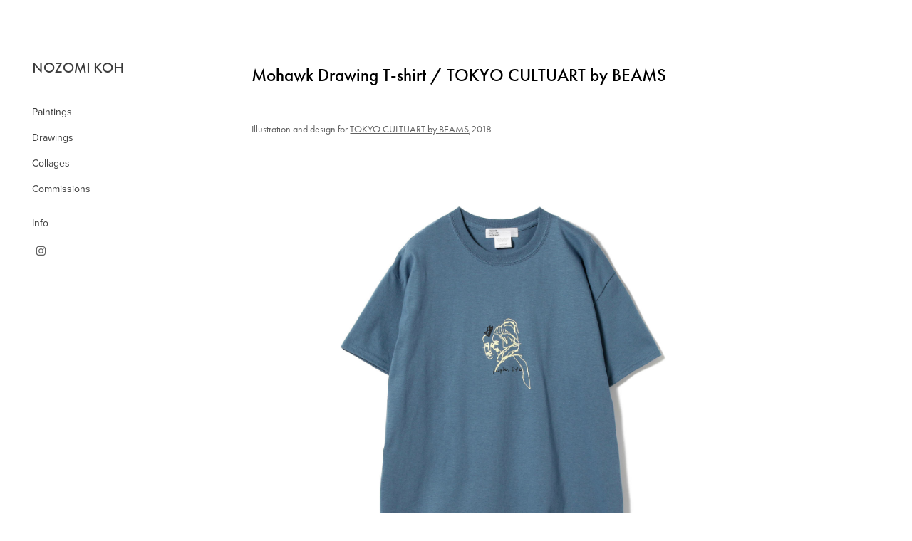

--- FILE ---
content_type: text/html; charset=utf-8
request_url: https://nozomikoh.nl/mohawk-drawing-t-shirt-tokyo-cultuart-by-beams
body_size: 3938
content:
<!DOCTYPE HTML>
<html lang="en-US">
<head>
  <meta charset="UTF-8" />
  <meta name="viewport" content="width=device-width, initial-scale=1" />
      <meta name="keywords"  content="Clothing,design,Drawing,Fashion,ILLUSTRATION,portrait,product design,t-shirt,Tshirt Design,typography" />
      <meta name="description"  content="Nozomi Koh | Painter and illustrator (portraits / landscapes / abstract paintings) in Amsterdam | Kunst schilder en illustrator (portretten / landschappen / abstracte schilderijen)  in Amsterdam" />
      <meta name="twitter:card"  content="summary_large_image" />
      <meta name="twitter:site"  content="@AdobePortfolio" />
      <meta  property="og:title" content="Nozomi Koh - Amsterdam based painter and illustrator - Mohawk Drawing T-shirt / TOKYO CULTUART by BEAMS" />
      <meta  property="og:description" content="Nozomi Koh | Painter and illustrator (portraits / landscapes / abstract paintings) in Amsterdam | Kunst schilder en illustrator (portretten / landschappen / abstracte schilderijen)  in Amsterdam" />
      <meta  property="og:image" content="https://cdn.myportfolio.com/5f55865e-e741-4ba7-b5f1-dd2b81287723/7d0338fc-a419-41c4-86b9-0a23a17bb978_rwc_0x87x1200x938x1200.jpg?h=f7c16cb3f913430970aa29453b942354" />
        <link rel="icon" href="https://cdn.myportfolio.com/5f55865e-e741-4ba7-b5f1-dd2b81287723/011d881c-5f56-4a3d-be68-d2ad4d3583f5_carw_1x1x32.png?h=74e65b27c68e47f3d0c0ac66bf7a9bc4" />
      <link rel="stylesheet" href="/dist/css/main.css" type="text/css" />
      <link rel="stylesheet" href="https://cdn.myportfolio.com/5f55865e-e741-4ba7-b5f1-dd2b81287723/06763b8cf6e2377b4c1726a6e80149781755197827.css?h=2a6496942d121a5f6b05e891e09a03c7" type="text/css" />
    <link rel="canonical" href="https://nozomikoh.nl/mohawk-drawing-t-shirt-tokyo-cultuart-by-beams" />
      <title>Nozomi Koh - Amsterdam based painter and illustrator - Mohawk Drawing T-shirt / TOKYO CULTUART by BEAMS</title>
    <script type="text/javascript" src="//use.typekit.net/ik/[base64].js?cb=35f77bfb8b50944859ea3d3804e7194e7a3173fb" async onload="
    try {
      window.Typekit.load();
    } catch (e) {
      console.warn('Typekit not loaded.');
    }
    "></script>
</head>
  <body class="transition-enabled">  <div class='page-background-video page-background-video-with-panel'>
  </div>
  <div class="js-responsive-nav">
    <div class="responsive-nav has-social">
      <div class="close-responsive-click-area js-close-responsive-nav">
        <div class="close-responsive-button"></div>
      </div>
          <nav data-hover-hint="nav">
      <div class="page-title">
        <a href="/paintings" >Paintings</a>
      </div>
      <div class="page-title">
        <a href="/drawings" >Drawings</a>
      </div>
      <div class="page-title">
        <a href="/collages" >Collages</a>
      </div>
              <ul class="group">
                  <li class="gallery-title"><a href="/commissions"  >Commissions</a></li>
              </ul>
      <div class="page-title">
        <a href="/info" >Info</a>
      </div>
              <div class="social pf-nav-social" data-hover-hint="navSocialIcons">
                <ul>
                        <li>
                          <a href="https://www.instagram.com/nozomikoh/" target="_blank">
                            <svg version="1.1" id="Layer_1" xmlns="http://www.w3.org/2000/svg" xmlns:xlink="http://www.w3.org/1999/xlink" viewBox="0 0 30 24" style="enable-background:new 0 0 30 24;" xml:space="preserve" class="icon">
                            <g>
                              <path d="M15,5.4c2.1,0,2.4,0,3.2,0c0.8,0,1.2,0.2,1.5,0.3c0.4,0.1,0.6,0.3,0.9,0.6c0.3,0.3,0.5,0.5,0.6,0.9
                                c0.1,0.3,0.2,0.7,0.3,1.5c0,0.8,0,1.1,0,3.2s0,2.4,0,3.2c0,0.8-0.2,1.2-0.3,1.5c-0.1,0.4-0.3,0.6-0.6,0.9c-0.3,0.3-0.5,0.5-0.9,0.6
                                c-0.3,0.1-0.7,0.2-1.5,0.3c-0.8,0-1.1,0-3.2,0s-2.4,0-3.2,0c-0.8,0-1.2-0.2-1.5-0.3c-0.4-0.1-0.6-0.3-0.9-0.6
                                c-0.3-0.3-0.5-0.5-0.6-0.9c-0.1-0.3-0.2-0.7-0.3-1.5c0-0.8,0-1.1,0-3.2s0-2.4,0-3.2c0-0.8,0.2-1.2,0.3-1.5c0.1-0.4,0.3-0.6,0.6-0.9
                                c0.3-0.3,0.5-0.5,0.9-0.6c0.3-0.1,0.7-0.2,1.5-0.3C12.6,5.4,12.9,5.4,15,5.4 M15,4c-2.2,0-2.4,0-3.3,0c-0.9,0-1.4,0.2-1.9,0.4
                                c-0.5,0.2-1,0.5-1.4,0.9C7.9,5.8,7.6,6.2,7.4,6.8C7.2,7.3,7.1,7.9,7,8.7C7,9.6,7,9.8,7,12s0,2.4,0,3.3c0,0.9,0.2,1.4,0.4,1.9
                                c0.2,0.5,0.5,1,0.9,1.4c0.4,0.4,0.9,0.7,1.4,0.9c0.5,0.2,1.1,0.3,1.9,0.4c0.9,0,1.1,0,3.3,0s2.4,0,3.3,0c0.9,0,1.4-0.2,1.9-0.4
                                c0.5-0.2,1-0.5,1.4-0.9c0.4-0.4,0.7-0.9,0.9-1.4c0.2-0.5,0.3-1.1,0.4-1.9c0-0.9,0-1.1,0-3.3s0-2.4,0-3.3c0-0.9-0.2-1.4-0.4-1.9
                                c-0.2-0.5-0.5-1-0.9-1.4c-0.4-0.4-0.9-0.7-1.4-0.9c-0.5-0.2-1.1-0.3-1.9-0.4C17.4,4,17.2,4,15,4L15,4L15,4z"/>
                              <path d="M15,7.9c-2.3,0-4.1,1.8-4.1,4.1s1.8,4.1,4.1,4.1s4.1-1.8,4.1-4.1S17.3,7.9,15,7.9L15,7.9z M15,14.7c-1.5,0-2.7-1.2-2.7-2.7
                                c0-1.5,1.2-2.7,2.7-2.7s2.7,1.2,2.7,2.7C17.7,13.5,16.5,14.7,15,14.7L15,14.7z"/>
                              <path d="M20.2,7.7c0,0.5-0.4,1-1,1s-1-0.4-1-1s0.4-1,1-1S20.2,7.2,20.2,7.7L20.2,7.7z"/>
                            </g>
                            </svg>
                          </a>
                        </li>
                </ul>
              </div>
          </nav>
    </div>
  </div>
  <div class="site-wrap cfix js-site-wrap">
    <div class="site-container">
      <div class="site-content e2e-site-content">
        <div class="sidebar-content">
          <header class="site-header">
              <div class="logo-wrap" data-hover-hint="logo">
                    <div class="logo e2e-site-logo-text logo-text  ">
      <a href="/home" class="preserve-whitespace">NOZOMI KOH</a>

</div>
              </div>
  <div class="hamburger-click-area js-hamburger">
    <div class="hamburger">
      <i></i>
      <i></i>
      <i></i>
    </div>
  </div>
          </header>
              <nav data-hover-hint="nav">
      <div class="page-title">
        <a href="/paintings" >Paintings</a>
      </div>
      <div class="page-title">
        <a href="/drawings" >Drawings</a>
      </div>
      <div class="page-title">
        <a href="/collages" >Collages</a>
      </div>
              <ul class="group">
                  <li class="gallery-title"><a href="/commissions"  >Commissions</a></li>
              </ul>
      <div class="page-title">
        <a href="/info" >Info</a>
      </div>
                  <div class="social pf-nav-social" data-hover-hint="navSocialIcons">
                    <ul>
                            <li>
                              <a href="https://www.instagram.com/nozomikoh/" target="_blank">
                                <svg version="1.1" id="Layer_1" xmlns="http://www.w3.org/2000/svg" xmlns:xlink="http://www.w3.org/1999/xlink" viewBox="0 0 30 24" style="enable-background:new 0 0 30 24;" xml:space="preserve" class="icon">
                                <g>
                                  <path d="M15,5.4c2.1,0,2.4,0,3.2,0c0.8,0,1.2,0.2,1.5,0.3c0.4,0.1,0.6,0.3,0.9,0.6c0.3,0.3,0.5,0.5,0.6,0.9
                                    c0.1,0.3,0.2,0.7,0.3,1.5c0,0.8,0,1.1,0,3.2s0,2.4,0,3.2c0,0.8-0.2,1.2-0.3,1.5c-0.1,0.4-0.3,0.6-0.6,0.9c-0.3,0.3-0.5,0.5-0.9,0.6
                                    c-0.3,0.1-0.7,0.2-1.5,0.3c-0.8,0-1.1,0-3.2,0s-2.4,0-3.2,0c-0.8,0-1.2-0.2-1.5-0.3c-0.4-0.1-0.6-0.3-0.9-0.6
                                    c-0.3-0.3-0.5-0.5-0.6-0.9c-0.1-0.3-0.2-0.7-0.3-1.5c0-0.8,0-1.1,0-3.2s0-2.4,0-3.2c0-0.8,0.2-1.2,0.3-1.5c0.1-0.4,0.3-0.6,0.6-0.9
                                    c0.3-0.3,0.5-0.5,0.9-0.6c0.3-0.1,0.7-0.2,1.5-0.3C12.6,5.4,12.9,5.4,15,5.4 M15,4c-2.2,0-2.4,0-3.3,0c-0.9,0-1.4,0.2-1.9,0.4
                                    c-0.5,0.2-1,0.5-1.4,0.9C7.9,5.8,7.6,6.2,7.4,6.8C7.2,7.3,7.1,7.9,7,8.7C7,9.6,7,9.8,7,12s0,2.4,0,3.3c0,0.9,0.2,1.4,0.4,1.9
                                    c0.2,0.5,0.5,1,0.9,1.4c0.4,0.4,0.9,0.7,1.4,0.9c0.5,0.2,1.1,0.3,1.9,0.4c0.9,0,1.1,0,3.3,0s2.4,0,3.3,0c0.9,0,1.4-0.2,1.9-0.4
                                    c0.5-0.2,1-0.5,1.4-0.9c0.4-0.4,0.7-0.9,0.9-1.4c0.2-0.5,0.3-1.1,0.4-1.9c0-0.9,0-1.1,0-3.3s0-2.4,0-3.3c0-0.9-0.2-1.4-0.4-1.9
                                    c-0.2-0.5-0.5-1-0.9-1.4c-0.4-0.4-0.9-0.7-1.4-0.9c-0.5-0.2-1.1-0.3-1.9-0.4C17.4,4,17.2,4,15,4L15,4L15,4z"/>
                                  <path d="M15,7.9c-2.3,0-4.1,1.8-4.1,4.1s1.8,4.1,4.1,4.1s4.1-1.8,4.1-4.1S17.3,7.9,15,7.9L15,7.9z M15,14.7c-1.5,0-2.7-1.2-2.7-2.7
                                    c0-1.5,1.2-2.7,2.7-2.7s2.7,1.2,2.7,2.7C17.7,13.5,16.5,14.7,15,14.7L15,14.7z"/>
                                  <path d="M20.2,7.7c0,0.5-0.4,1-1,1s-1-0.4-1-1s0.4-1,1-1S20.2,7.2,20.2,7.7L20.2,7.7z"/>
                                </g>
                                </svg>
                              </a>
                            </li>
                    </ul>
                  </div>
              </nav>
        </div>
        <main>
  <div class="page-container" data-context="page.page.container" data-hover-hint="pageContainer">
    <section class="page standard-modules">
      <div class="page-content js-page-content" data-context="pages" data-identity="id:p62c7d20eedb2de609ceb91c8a8e822eaaaa6d725ced35dff33473">
        <div id="project-canvas" class="js-project-modules modules content">
          <div id="project-modules">
              
              
              
              
              
              <div class="project-module module text project-module-text align-center js-project-module e2e-site-project-module-text" style="padding-top: 45px;
padding-bottom: 38px;
  width: 95%;
">
  <div class="rich-text js-text-editable module-text"><div style="line-height:22px; text-align:left;" class="texteditor-inline-lineheight"><span style="font-family:ftnk; font-weight:500;"><span style="font-size:25px;" class="texteditor-inline-fontsize"><span style="color:#000000;" class="texteditor-inline-color"><span class="texteditor-inline-color">Mohawk Drawing T-shirt</span> / TOKYO CULTUART by BEAMS</span></span></span></div><div style="line-height:22px; text-align:left;" class="texteditor-inline-lineheight"><span style="font-family:ftnk; font-weight:400;"><span style="color:#616161;" class="texteditor-inline-color"><span style="font-size:14px;" class="texteditor-inline-fontsize">Illustration and design for <span class="underline"><a href="https://www.beams.co.jp/global/label/tokyocultuart/" target="_blank">TOKYO CULTUART by BEAMS</a></span>,2018</span></span></span>​​​​​​​</div></div>
</div>

              
              
              
              
              
              <div class="project-module module image project-module-image js-js-project-module"  style="padding-top: 20px;
padding-bottom: px;
">

  

  
     <div class="js-lightbox" data-src="https://cdn.myportfolio.com/5f55865e-e741-4ba7-b5f1-dd2b81287723/d5140e30-962a-46ca-8698-60c0e55ec11e.jpg?h=4de8a77a259f289dd59fc4a8c435bd4a">
           <img
             class="js-lazy e2e-site-project-module-image"
             src="[data-uri]"
             data-src="https://cdn.myportfolio.com/5f55865e-e741-4ba7-b5f1-dd2b81287723/d5140e30-962a-46ca-8698-60c0e55ec11e_rw_1200.jpg?h=1afebc96305576485a09504e7752f0b4"
             data-srcset="https://cdn.myportfolio.com/5f55865e-e741-4ba7-b5f1-dd2b81287723/d5140e30-962a-46ca-8698-60c0e55ec11e_rw_600.jpg?h=2582f6929bfb6625f4d4ec7c242c6bb8 600w,https://cdn.myportfolio.com/5f55865e-e741-4ba7-b5f1-dd2b81287723/d5140e30-962a-46ca-8698-60c0e55ec11e_rw_1200.jpg?h=1afebc96305576485a09504e7752f0b4 1200w,"
             data-sizes="(max-width: 1200px) 100vw, 1200px"
             width="1200"
             height="0"
             style="padding-bottom: 120%; background: rgba(0, 0, 0, 0.03)"
              alt="イラスト Illustration drawing design for Tokyo Cultuart by Beams, Nozomi Koh, Nozomi Takayama"
           >
     </div>
  

</div>

              
              
              
              
              
              
              
              
              
              <div class="project-module module image project-module-image js-js-project-module"  style="padding-top: 60px;
padding-bottom: 60px;
  width: 55%;
">

  

  
     <div class="js-lightbox" data-src="https://cdn.myportfolio.com/5f55865e-e741-4ba7-b5f1-dd2b81287723/5bea6543-7329-4cee-9de9-c4af457ef0ed.jpeg?h=97d91563cb1a841bfebfb49fbb119fc7">
           <img
             class="js-lazy e2e-site-project-module-image"
             src="[data-uri]"
             data-src="https://cdn.myportfolio.com/5f55865e-e741-4ba7-b5f1-dd2b81287723/5bea6543-7329-4cee-9de9-c4af457ef0ed_rw_1200.jpeg?h=52fc371f5e21ee7b5b2a442a10b1dadf"
             data-srcset="https://cdn.myportfolio.com/5f55865e-e741-4ba7-b5f1-dd2b81287723/5bea6543-7329-4cee-9de9-c4af457ef0ed_rw_600.jpeg?h=b7add8bea9c3d1c1778442ad16d28c7a 600w,https://cdn.myportfolio.com/5f55865e-e741-4ba7-b5f1-dd2b81287723/5bea6543-7329-4cee-9de9-c4af457ef0ed_rw_1200.jpeg?h=52fc371f5e21ee7b5b2a442a10b1dadf 700w,"
             data-sizes="(max-width: 700px) 100vw, 700px"
             width="700"
             height="0"
             style="padding-bottom: 110.67%; background: rgba(0, 0, 0, 0.03)"
              alt="イラスト Illustration drawing design for Tokyo Cultuart by Beams, Nozomi Koh, Nozomi Takayama"
           >
     </div>
  

</div>

              
              
              
              
              
              
              
              
          </div>
        </div>
      </div>
    </section>
  </div>
              <footer class="site-footer" data-hover-hint="footer">
                <div class="footer-text">
                  <br> © NOZOMI KOH 2025
                </div>
              </footer>
        </main>
      </div>
    </div>
  </div>
</body>
<script type="text/javascript">
  // fix for Safari's back/forward cache
  window.onpageshow = function(e) {
    if (e.persisted) { window.location.reload(); }
  };
</script>
  <script type="text/javascript">var __config__ = {"page_id":"p62c7d20eedb2de609ceb91c8a8e822eaaaa6d725ced35dff33473","theme":{"name":"basic"},"pageTransition":true,"linkTransition":true,"disableDownload":true,"localizedValidationMessages":{"required":"This field is required","Email":"This field must be a valid email address"},"lightbox":{"enabled":true,"color":{"opacity":0.94,"hex":"#fff"}},"cookie_banner":{"enabled":false},"googleAnalytics":{"trackingCode":"UA-140938645-1","anonymization":false}};</script>
  <script type="text/javascript" src="/site/translations?cb=35f77bfb8b50944859ea3d3804e7194e7a3173fb"></script>
  <script type="text/javascript" src="/dist/js/main.js?cb=35f77bfb8b50944859ea3d3804e7194e7a3173fb"></script>
</html>
